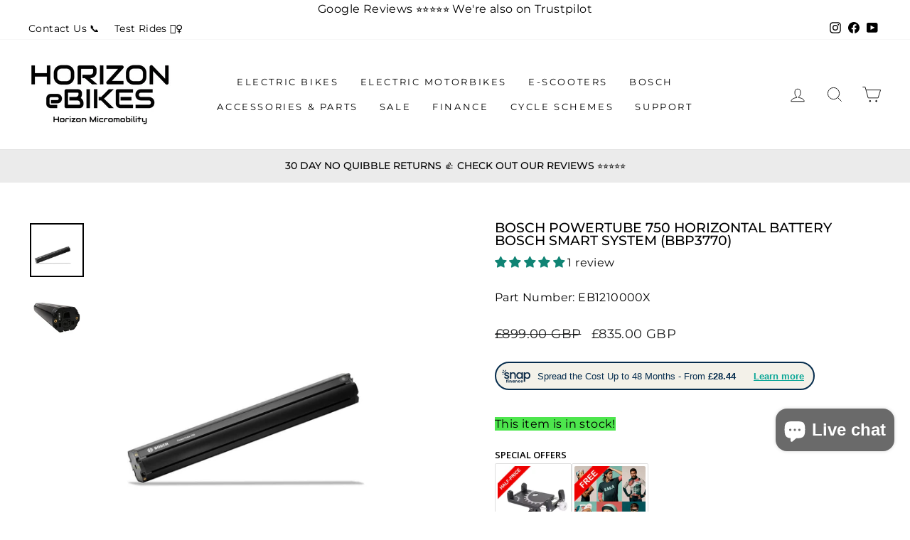

--- FILE ---
content_type: text/javascript; charset=utf-8
request_url: https://horizonmicromobility.com/products/free-laka-ebike-insurance.js
body_size: 293
content:
{"id":8156051177728,"title":"FREE LAKA eBike insurance","handle":"free-laka-ebike-insurance","description":"\u003cp\u003eClaim your free 60 days eBike insurance from LAKA. \u003c\/p\u003e\n\u003cp\u003eFor further details follow \u003ca title=\"LAKA eBike insurance offer\" href=\"https:\/\/laka.co\/gb\/?r=horizon\" target=\"_blank\"\u003ethis link\u003c\/a\u003e\u003c\/p\u003e\n\u003cp\u003eOffer may change\u003c\/p\u003e","published_at":"2023-03-13T09:48:50+00:00","created_at":"2023-03-13T09:48:50+00:00","vendor":"Horizon","type":"Bicycle Accessories","tags":["eskuta-accessories","estarli-e20-addons"],"price":0,"price_min":0,"price_max":0,"available":true,"price_varies":false,"compare_at_price":null,"compare_at_price_min":0,"compare_at_price_max":0,"compare_at_price_varies":false,"variants":[{"id":43647405588736,"title":"Default Title","option1":"Default Title","option2":null,"option3":null,"sku":"LAKA","requires_shipping":true,"taxable":false,"featured_image":null,"available":true,"name":"FREE LAKA eBike insurance","public_title":null,"options":["Default Title"],"price":0,"weight":0,"compare_at_price":null,"inventory_management":"shopify","barcode":"","requires_selling_plan":false,"selling_plan_allocations":[]}],"images":["\/\/cdn.shopify.com\/s\/files\/1\/0459\/8556\/2792\/products\/free-laka-ebike-insurance-283132.jpg?v=1683365775"],"featured_image":"\/\/cdn.shopify.com\/s\/files\/1\/0459\/8556\/2792\/products\/free-laka-ebike-insurance-283132.jpg?v=1683365775","options":[{"name":"Title","position":1,"values":["Default Title"]}],"url":"\/products\/free-laka-ebike-insurance","media":[{"alt":"free LAKA ebike insurance","id":31580860088576,"position":1,"preview_image":{"aspect_ratio":1.0,"height":1115,"width":1115,"src":"https:\/\/cdn.shopify.com\/s\/files\/1\/0459\/8556\/2792\/products\/free-laka-ebike-insurance-283132.jpg?v=1683365775"},"aspect_ratio":1.0,"height":1115,"media_type":"image","src":"https:\/\/cdn.shopify.com\/s\/files\/1\/0459\/8556\/2792\/products\/free-laka-ebike-insurance-283132.jpg?v=1683365775","width":1115}],"requires_selling_plan":false,"selling_plan_groups":[]}

--- FILE ---
content_type: text/javascript; charset=utf-8
request_url: https://horizonmicromobility.com/products/smartphone-grip.js
body_size: -9
content:
{"id":8833796866304,"title":"Smartphone mount and grip","handle":"smartphone-grip","description":"\u003cp\u003ePhone grip and mount, fully adjustable\u003c\/p\u003e\n\u003cp\u003eIncludes shims to fit all handlebars\u003c\/p\u003e\n\u003c!----\u003e","published_at":"2024-08-21T07:56:41+01:00","created_at":"2024-08-21T07:56:41+01:00","vendor":"Horizon","type":"","tags":["accessory","E-Bike Spares","e-bike-accessory","eb-accessory","Electric Bike Spares","estarli-e20-addons"],"price":2995,"price_min":2995,"price_max":2995,"available":true,"price_varies":false,"compare_at_price":2995,"compare_at_price_min":2995,"compare_at_price_max":2995,"compare_at_price_varies":false,"variants":[{"id":45857186283776,"title":"Default Title","option1":"Default Title","option2":null,"option3":null,"sku":"PG-01","requires_shipping":true,"taxable":true,"featured_image":null,"available":true,"name":"Smartphone mount and grip","public_title":null,"options":["Default Title"],"price":2995,"weight":100,"compare_at_price":2995,"inventory_management":"shopify","barcode":"","requires_selling_plan":false,"selling_plan_allocations":[]}],"images":["\/\/cdn.shopify.com\/s\/files\/1\/0459\/8556\/2792\/files\/phone-grip-2_acbb9b42-1e16-4a21-8af9-c0ab017379d9.jpg?v=1763397728","\/\/cdn.shopify.com\/s\/files\/1\/0459\/8556\/2792\/files\/phone-grip-A.jpg?v=1763397728","\/\/cdn.shopify.com\/s\/files\/1\/0459\/8556\/2792\/files\/phone-grip-3_9ef4507d-1399-4cd7-97e4-f76178ee74bd.jpg?v=1763397728","\/\/cdn.shopify.com\/s\/files\/1\/0459\/8556\/2792\/files\/phone-mount2_26991139-c8c0-417a-8854-943f5833d6b1.jpg?v=1763397728"],"featured_image":"\/\/cdn.shopify.com\/s\/files\/1\/0459\/8556\/2792\/files\/phone-grip-2_acbb9b42-1e16-4a21-8af9-c0ab017379d9.jpg?v=1763397728","options":[{"name":"Title","position":1,"values":["Default Title"]}],"url":"\/products\/smartphone-grip","media":[{"alt":null,"id":67516093301111,"position":1,"preview_image":{"aspect_ratio":1.0,"height":800,"width":800,"src":"https:\/\/cdn.shopify.com\/s\/files\/1\/0459\/8556\/2792\/files\/phone-grip-2_acbb9b42-1e16-4a21-8af9-c0ab017379d9.jpg?v=1763397728"},"aspect_ratio":1.0,"height":800,"media_type":"image","src":"https:\/\/cdn.shopify.com\/s\/files\/1\/0459\/8556\/2792\/files\/phone-grip-2_acbb9b42-1e16-4a21-8af9-c0ab017379d9.jpg?v=1763397728","width":800},{"alt":null,"id":67516093268343,"position":2,"preview_image":{"aspect_ratio":1.0,"height":800,"width":800,"src":"https:\/\/cdn.shopify.com\/s\/files\/1\/0459\/8556\/2792\/files\/phone-grip-A.jpg?v=1763397728"},"aspect_ratio":1.0,"height":800,"media_type":"image","src":"https:\/\/cdn.shopify.com\/s\/files\/1\/0459\/8556\/2792\/files\/phone-grip-A.jpg?v=1763397728","width":800},{"alt":null,"id":67516093170039,"position":3,"preview_image":{"aspect_ratio":1.0,"height":800,"width":800,"src":"https:\/\/cdn.shopify.com\/s\/files\/1\/0459\/8556\/2792\/files\/phone-grip-3_9ef4507d-1399-4cd7-97e4-f76178ee74bd.jpg?v=1763397728"},"aspect_ratio":1.0,"height":800,"media_type":"image","src":"https:\/\/cdn.shopify.com\/s\/files\/1\/0459\/8556\/2792\/files\/phone-grip-3_9ef4507d-1399-4cd7-97e4-f76178ee74bd.jpg?v=1763397728","width":800},{"alt":null,"id":67516093202807,"position":4,"preview_image":{"aspect_ratio":1.0,"height":800,"width":800,"src":"https:\/\/cdn.shopify.com\/s\/files\/1\/0459\/8556\/2792\/files\/phone-mount2_26991139-c8c0-417a-8854-943f5833d6b1.jpg?v=1763397728"},"aspect_ratio":1.0,"height":800,"media_type":"image","src":"https:\/\/cdn.shopify.com\/s\/files\/1\/0459\/8556\/2792\/files\/phone-mount2_26991139-c8c0-417a-8854-943f5833d6b1.jpg?v=1763397728","width":800}],"requires_selling_plan":false,"selling_plan_groups":[]}